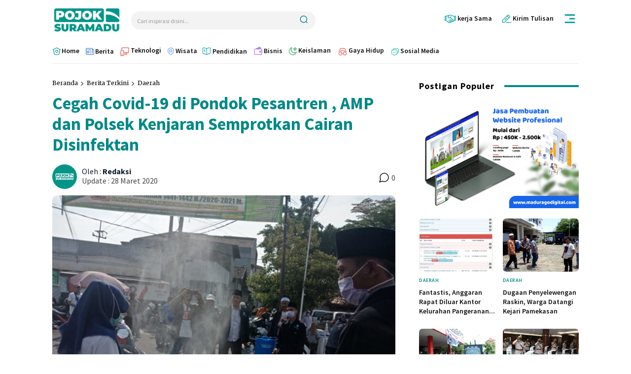

--- FILE ---
content_type: text/html; charset=utf-8
request_url: https://www.google.com/recaptcha/api2/aframe
body_size: 266
content:
<!DOCTYPE HTML><html><head><meta http-equiv="content-type" content="text/html; charset=UTF-8"></head><body><script nonce="yd6T06mH78lf4cd_Gqm1ZA">/** Anti-fraud and anti-abuse applications only. See google.com/recaptcha */ try{var clients={'sodar':'https://pagead2.googlesyndication.com/pagead/sodar?'};window.addEventListener("message",function(a){try{if(a.source===window.parent){var b=JSON.parse(a.data);var c=clients[b['id']];if(c){var d=document.createElement('img');d.src=c+b['params']+'&rc='+(localStorage.getItem("rc::a")?sessionStorage.getItem("rc::b"):"");window.document.body.appendChild(d);sessionStorage.setItem("rc::e",parseInt(sessionStorage.getItem("rc::e")||0)+1);localStorage.setItem("rc::h",'1768629314584');}}}catch(b){}});window.parent.postMessage("_grecaptcha_ready", "*");}catch(b){}</script></body></html>